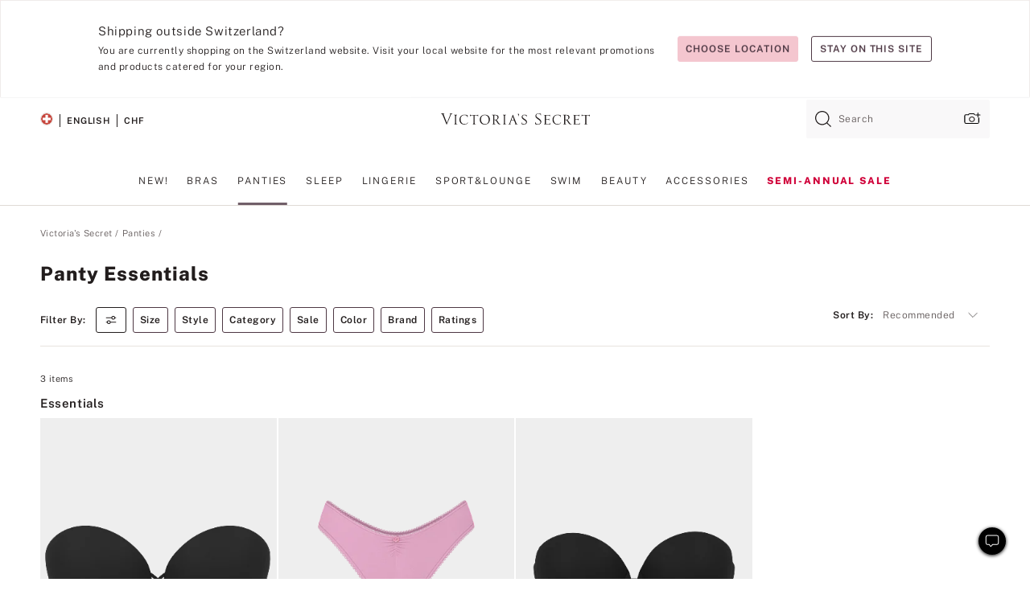

--- FILE ---
content_type: text/html
request_url: https://www.victoriassecret.com/ch/vs/panties/essentials
body_size: 3793
content:
<!DOCTYPE html><html lang="en" class="desktop " data-theme="vs" data-brand="vs" data-basic="true"><head><script id="earlyBootstrap">(()=>{const e=document.cookie,t=e.indexOf("APPTYPE="),a=document.documentElement.classList,s=document.currentScript.dataset;if(t>=0){a.add("is-app");const i=t+8,r=e.slice(i);let n="";r.startsWith("IOSHANDHELD")?(a.add("is-app-ios"),s.appPlatform="ios",n=e.slice(i+12)):r.startsWith("ANDROIDHANDHELD")&&(a.add("is-app-android"),s.appPlatform="android",n=e.slice(i+16)),n.startsWith("VS")?s.appBrand="vs":n.startsWith("PN")&&(s.appBrand="pn"),s.appPlatform&&s.appBrand&&(s.appType=s.appPlatform+"-"+s.appBrand)}if(("true"===new URL(window.location.href).searchParams.get("isNativeShopTabEnabled")||"true"===sessionStorage.getItem("isNativeShopTabEnabled"))&&(document.documentElement.classList.add("is-native-shop-tab-enabled"),sessionStorage.setItem("isNativeShopTabEnabled","true")),performance.getEntriesByType)for(const{serverTiming:e}of performance.getEntriesByType("navigation"))if(e)for(const{name:t,description:a}of e)"ssrStatus"===t?s.ssrStatus=a:"basicStatus"===t?s.basicStatus=a:"renderSource"===t?s.renderSource=a:"peceActive"===t&&(s.peceActive=a)})();</script><meta charSet="utf-8"/><meta name="viewport" id="viewport-settings" content="width=device-width, initial-scale=1, minimum-scale=1"/><meta property="og:type" content="website"/><meta property="og:site_name" content="Victoria&#x27;s Secret"/><meta name="twitter:site" content="@VictoriasSecret"/><meta property="og:image" content="https://www.victoriassecret.com/assets/m4962-Um5P08hyQ0YL8s9SLn9RQ/images/default-share.png"/><meta name="twitter:card" content="summary_large_image"/><meta property="og:title" content="Panty Essentials: Cotton, Lace &amp; Seamless Panties | Victoria&#x27;s Secret"/><meta name="description" content="Discover our Panty Essentials to find comfortable underwear styles fit for every occasion! Shop cotton, lace and seamless panties in all your favorites styles today at Victoria&#x27;s Secret."/><meta property="og:description" content="Discover our Panty Essentials to find comfortable underwear styles fit for every occasion! Shop cotton, lace and seamless panties in all your favorites styles today at Victoria&#x27;s Secret."/><link rel="icon" sizes="48x48" href="/assets/m4962-Um5P08hyQ0YL8s9SLn9RQ/favicon.ico"/><link rel="apple-touch-icon" sizes="180x180" href="/assets/m4962-Um5P08hyQ0YL8s9SLn9RQ/images/apple-touch-icon.png"/><link rel="apple-touch-icon" href="/assets/m4962-Um5P08hyQ0YL8s9SLn9RQ/images/apple-touch-icon.png"/><link rel="icon" sizes="192x192" href="/assets/m4962-Um5P08hyQ0YL8s9SLn9RQ/images/android-chrome-192x192.png"/><meta name="format-detection" content="telephone=no"/> <link rel="alternate" href="https://www.victoriassecret.com/us/vs/panties/essentials" hrefLang="x-default"/><link rel="alternate" href="https://www.victoriassecret.com/at/vs/panties/essentials" hrefLang="en-AT"/><link rel="alternate" href="https://www.victoriassecret.com/au/vs/panties/essentials" hrefLang="en-AU"/><link rel="alternate" href="https://www.victoriassecret.com/be/vs/panties/essentials" hrefLang="en-BE"/><link rel="alternate" href="https://www.victoriassecret.com/ca/vs/panties/essentials" hrefLang="en-CA"/><link rel="alternate" href="https://www.victoriassecret.com/ch/vs/panties/essentials" hrefLang="en-CH"/><link rel="alternate" href="https://www.victoriassecret.com/cz/vs/panties/essentials" hrefLang="en-CZ"/><link rel="alternate" href="https://www.victoriassecret.com/de/vs/panties/essentials" hrefLang="en-DE"/><link rel="alternate" href="https://www.victoriassecret.com/fr/vs/panties/essentials" hrefLang="en-FR"/><link rel="alternate" href="https://www.victoriassecret.com/gr/vs/panties/essentials" hrefLang="en-GR"/><link rel="alternate" href="https://www.victoriassecret.com/hk/vs/panties/essentials" hrefLang="en-HK"/><link rel="alternate" href="https://www.victoriassecret.com/in/vs/panties/essentials" hrefLang="en-IN"/><link rel="alternate" href="https://www.victoriassecret.com/jp/vs/panties/essentials" hrefLang="en-JP"/><link rel="alternate" href="https://www.victoriassecret.com/kr/vs/panties/essentials" hrefLang="en-KR"/><link rel="alternate" href="https://www.victoriassecret.com/mx/vs/panties/essentials" hrefLang="en-MX"/><link rel="alternate" href="https://www.victoriassecret.com/nl/vs/panties/essentials" hrefLang="en-NL"/><link rel="alternate" href="https://www.victoriassecret.com/no/vs/panties/essentials" hrefLang="en-NO"/><link rel="alternate" href="https://www.victoriassecret.com/nz/vs/panties/essentials" hrefLang="en-NZ"/><link rel="alternate" href="https://www.victoriassecret.com/ro/vs/panties/essentials" hrefLang="en-RO"/><link rel="alternate" href="https://www.victoriassecret.com/se/vs/panties/essentials" hrefLang="en-SE"/><link rel="alternate" href="https://www.victoriassecret.com/sg/vs/panties/essentials" hrefLang="en-SG"/><link rel="alternate" href="https://www.victoriassecret.com/sk/vs/panties/essentials" hrefLang="en-SK"/><link rel="alternate" href="https://www.victoriassecret.com/us/vs/panties/essentials" hrefLang="en-US"/><link rel="alternate" href="https://fr.victoriassecret.com/be/vs/panties/essentials" hrefLang="fr-BE"/><link rel="alternate" href="https://fr.victoriassecret.com/bf/vs/panties/essentials" hrefLang="fr-BF"/><link rel="alternate" href="https://fr.victoriassecret.com/ch/vs/panties/essentials" hrefLang="fr-CH"/><link rel="alternate" href="https://fr.victoriassecret.com/fr/vs/panties/essentials" hrefLang="fr-FR"/><link rel="alternate" href="https://frca.victoriassecret.com/ca/vs/panties/essentials" hrefLang="fr-CA"/><link rel="alternate" href="https://de.victoriassecret.com/at/vs/panties/essentials" hrefLang="de-AT"/><link rel="alternate" href="https://de.victoriassecret.com/ch/vs/panties/essentials" hrefLang="de-CH"/><link rel="alternate" href="https://de.victoriassecret.com/de/vs/panties/essentials" hrefLang="de-DE"/><link rel="alternate" href="https://it.victoriassecret.com/it/vs/panties/essentials" hrefLang="it-IT"/><link rel="alternate" href="https://ja.victoriassecret.com/jp/vs/panties/essentials" hrefLang="ja-JP"/><link rel="alternate" href="https://ko.victoriassecret.com/kr/vs/panties/essentials" hrefLang="ko-KR"/><link rel="alternate" href="https://pl.victoriassecret.com/pl/vs/panties/essentials" hrefLang="pl-PL"/><link rel="alternate" href="https://es.victoriassecret.com/es/vs/panties/essentials" hrefLang="es-ES"/><link rel="alternate" href="https://sp.victoriassecret.com/ar/vs/panties/essentials" hrefLang="es-AR"/><link rel="alternate" href="https://sp.victoriassecret.com/bo/vs/panties/essentials" hrefLang="es-BO"/><link rel="alternate" href="https://sp.victoriassecret.com/bz/vs/panties/essentials" hrefLang="es-BZ"/><link rel="alternate" href="https://sp.victoriassecret.com/cl/vs/panties/essentials" hrefLang="es-CL"/><link rel="alternate" href="https://sp.victoriassecret.com/co/vs/panties/essentials" hrefLang="es-CO"/><link rel="alternate" href="https://sp.victoriassecret.com/cr/vs/panties/essentials" hrefLang="es-CR"/><link rel="alternate" href="https://sp.victoriassecret.com/do/vs/panties/essentials" hrefLang="es-DO"/><link rel="alternate" href="https://sp.victoriassecret.com/ec/vs/panties/essentials" hrefLang="es-EC"/><link rel="alternate" href="https://sp.victoriassecret.com/gt/vs/panties/essentials" hrefLang="es-GT"/><link rel="alternate" href="https://sp.victoriassecret.com/hn/vs/panties/essentials" hrefLang="es-HN"/><link rel="alternate" href="https://sp.victoriassecret.com/mx/vs/panties/essentials" hrefLang="es-MX"/><link rel="alternate" href="https://sp.victoriassecret.com/ni/vs/panties/essentials" hrefLang="es-NI"/><link rel="alternate" href="https://sp.victoriassecret.com/pa/vs/panties/essentials" hrefLang="es-PA"/><link rel="alternate" href="https://sp.victoriassecret.com/pe/vs/panties/essentials" hrefLang="es-PE"/><link rel="alternate" href="https://sp.victoriassecret.com/py/vs/panties/essentials" hrefLang="es-PY"/><link rel="alternate" href="https://sp.victoriassecret.com/sv/vs/panties/essentials" hrefLang="es-SV"/><link rel="alternate" href="https://sp.victoriassecret.com/us/vs/panties/essentials" hrefLang="es-US"/><link rel="alternate" href="https://sp.victoriassecret.com/uy/vs/panties/essentials" hrefLang="es-UY"/><link rel="alternate" href="https://sp.victoriassecret.com/ve/vs/panties/essentials" hrefLang="es-VE"/><link rel="alternate" href="https://nl.victoriassecret.com/nl/vs/panties/essentials" hrefLang="nl-NL"/><link href="/assets/m4962-Um5P08hyQ0YL8s9SLn9RQ/templates/ssr-collection/desktop/style.css" rel="stylesheet"/><title>Panty Essentials: Cotton, Lace &amp; Seamless Panties | Victoria&#x27;s Secret</title><style data-styled="" data-styled-version="5.3.9">.huVxo{-webkit-animation:fadein 1s ease-in;animation:fadein 1s ease-in;margin:0 auto;}/*!sc*/
@-webkit-keyframes fadein{0%{opacity:0;}50%{opacity:0;}100%{opacity:1;}}/*!sc*/
@keyframes fadein{0%{opacity:0;}50%{opacity:0;}100%{opacity:1;}}/*!sc*/
data-styled.g1493[id="sc-hhncp1-0"]{content:"huVxo,"}/*!sc*/
.hIWGSz{position:absolute;inset:0;display:-webkit-box;display:-webkit-flex;display:-ms-flexbox;display:flex;-webkit-box-pack:center;-webkit-justify-content:center;-ms-flex-pack:center;justify-content:center;-webkit-align-items:center;-webkit-box-align:center;-ms-flex-align:center;align-items:center;}/*!sc*/
data-styled.g1494[id="sc-17pbkyn-0"]{content:"hIWGSz,"}/*!sc*/
.kyFYCC{bottom:-100px;right:0;margin:1rem;-webkit-animation:slidein 750ms ease-out 10s forwards;animation:slidein 750ms ease-out 10s forwards;}/*!sc*/
data-styled.g1495[id="sc-17pbkyn-1"]{content:"kyFYCC,"}/*!sc*/
.jMLnnC{position:absolute;top:0;width:100%;}/*!sc*/
.jMLnnC .fabric-masthead-static-brandbar{width:100%;margin:0;}/*!sc*/
.jMLnnC .fabric-masthead-static-brandbar > .fabric-masthead-static-brandbar-smo-holder{height:40px;background-color:#f9e2e7;}/*!sc*/
.jMLnnC .fabric-masthead-static-brandbar > .fabric-masthead-static-brandbar-container{height:40px;background-color:#f7f7f8;}/*!sc*/
.jMLnnC .fabric-masthead-logo-area{width:100%;-webkit-box-pack:center;-webkit-justify-content:center;-ms-flex-pack:center;justify-content:center;-webkit-justify-content:center;}/*!sc*/
.jMLnnC .fabric-masthead-logo-area.fabric-layout-breakpoints .fabric-static-masthead-logo{-webkit-flex:0 0 275px;-ms-flex:0 0 275px;flex:0 0 275px;height:40px;margin:24px auto 50px;background-color:#f5f5f6;border-radius:3px;}/*!sc*/
.jMLnnC .fabric-masthead-category-nav-item .fabric-masthead-category-nav-link{height:20px;width:90px;background-color:#f5f5f6;padding:0.334rem 0.334rem 0.334rem 4px;display:block;text-transform:uppercase;position:relative;}/*!sc*/
.jMLnnC .fabric-masthead-category-nav-item{margin-right:20px;border-radius:3px;}/*!sc*/
.jMLnnC .fabric-masthead-logo-area{display:-webkit-box;display:-webkit-flex;display:-ms-flexbox;display:flex;height:115px;-webkit-box-pack:justify;-webkit-justify-content:space-between;-ms-flex-pack:justify;justify-content:space-between;-webkit-align-items:center;-webkit-box-align:center;-ms-flex-align:center;align-items:center;}/*!sc*/
.jMLnnC .fabric-masthead-category-nav-menu{width:944px;display:-webkit-box;display:-webkit-flex;display:-ms-flexbox;display:flex;margin:0 auto;-webkit-box-pack:justify;-webkit-justify-content:space-between;-ms-flex-pack:justify;justify-content:space-between;-webkit-align-items:center;-webkit-box-align:center;-ms-flex-align:center;align-items:center;}/*!sc*/
[data-device='desktop'] .sc-d7p3b7-0 .fabric-masthead-category-nav-item{padding-bottom:0.334rem;}/*!sc*/
data-styled.g1496[id="sc-d7p3b7-0"]{content:"jMLnnC,"}/*!sc*/
</style><link rel="preconnect" href="https://api.victoriassecret.com" crossorigin="use-credentials"/></head><body class="fabric vs"><div class="fabric-toast-traffic-control"></div><div class="reactContainer" id="componentContainer" data-hydrate="true"><header class="fabric-masthead-component sc-d7p3b7-0 jMLnnC"><div class="fabric-masthead-static-brandbar"><div class="fabric-masthead-static-brandbar-smo-holder"></div><div class="fabric-masthead-static-brandbar-container"></div></div><div class="fabric-masthead-logo-area fabric-layout-breakpoints"><h1 class="fabric-static-masthead-logo"></h1></div><nav class="fabric-masthead-static-category-nav-component"><ul class="fabric-masthead-category-nav-menu" role="menu"><li class="fabric-masthead-category-nav-item" role="none"><a class="fabric-masthead-category-nav-link"></a></li><li class="fabric-masthead-category-nav-item" role="none"><a class="fabric-masthead-category-nav-link"></a></li><li class="fabric-masthead-category-nav-item" role="none"><a class="fabric-masthead-category-nav-link"></a></li><li class="fabric-masthead-category-nav-item" role="none"><a class="fabric-masthead-category-nav-link"></a></li><li class="fabric-masthead-category-nav-item" role="none"><a class="fabric-masthead-category-nav-link"></a></li><li class="fabric-masthead-category-nav-item" role="none"><a class="fabric-masthead-category-nav-link"></a></li><li class="fabric-masthead-category-nav-item" role="none"><a class="fabric-masthead-category-nav-link"></a></li><li class="fabric-masthead-category-nav-item" role="none"><a class="fabric-masthead-category-nav-link"></a></li><li class="fabric-masthead-category-nav-item" role="none"><a class="fabric-masthead-category-nav-link"></a></li></ul></nav></header><div class="fabric-page-loading"><div class="fabric-page-spinner sc-17pbkyn-0 hIWGSz"><div class="fabric-spinner-element sc-hhncp1-0 huVxo"><div><span class="fabric-hide-a11y-element">Loading...</span></div><div></div><div></div><div></div><div></div><div></div><div></div><div></div><div></div><div></div><div></div><div></div></div></div><div class="fabric-toast-utility static-site"><div class="toast-container"><strong>Page is taking longer to load than expected.</strong></div></div></div></div><div class="fabric-dialog-container"></div><div class="fabric-salesforce-chat-dialog"></div><script id="brastrap-data" type="application/json">{"endpoints":[{"key":"analyticsCore","context":"analytics","version":"v3","path":"global","www":false,"pci":false},{"key":"authStatus","context":"auth","version":"v27","path":"status","method":"POST","prioritized":true,"www":false,"pci":false},{"key":"featureFlags","context":"experience","version":"v4","path":"feature-flags","www":false,"pci":false,"prioritized":true,"timeout":7000,"queryWhitelist":["cm_mmc"]},{"key":"countryList","context":"settings","version":"v3","path":"countries","www":false,"pci":false},{"key":"languageList","context":"settings","version":"v3","path":"languages","www":false,"pci":false},{"key":"dataPrivacyRightsGPCSettings","context":"dataprivacyrights","version":"v7","path":"jwt","www":false,"pci":false},{"key":"zipGating","context":"gatingexperience","version":"v1","path":"sddgating","www":false,"pci":false,"prioritized":true},{"key":"environment","context":"assets","version":"m4962-Um5P08hyQ0YL8s9SLn9RQ","path":"settings.json","www":true,"pci":false},{"key":"navigations","context":"navigations","version":"v9","path":"navigations?channel=victorias-secret-desktop-tablet-eu","www":false,"pci":false,"queryWhitelist":["cm_mmc"]},{"key":"bagCount","context":"orders","version":"v38","path":"bag/count","www":false,"pci":false,"overrides":{"featureFlags.dimensions[dimension=F302].active=C":{"version":"v39","path":"bag/count"}}},{"key":"breadcrumbs","context":"breadcrumbs","version":"v4","path":"breadcrumbs?collectionId=76070b2c-97d1-4600-a2f9-ea3b287d0c8d","www":false,"pci":false,"queryWhitelist":["collectionId"]},{"key":"collectionPage","context":"collectionheaders","version":"v9","path":"?collectionId=76070b2c-97d1-4600-a2f9-ea3b287d0c8d","www":false,"pci":false,"queryWhitelist":["cm_mmc"]},{"key":"collectionEnsembles","context":"stacksensemble","version":"v4","path":"?brand=vs&collectionId=76070b2c-97d1-4600-a2f9-ea3b287d0c8d","www":false,"pci":false,"queryWhitelist":["cm_mmc","brand","stackId"]},{"key":"collectionFilters","context":"filters","version":"v21","path":"?collectionId=76070b2c-97d1-4600-a2f9-ea3b287d0c8d&isPersonalized=true","www":false,"pci":false,"queryWhitelist":["filter","storeId","isFilterEnhanced"],"overrides":{"featureFlags.dimensions[dimension=F810].active=C":{"path":"?collectionId=76070b2c-97d1-4600-a2f9-ea3b287d0c8d&isPersonalized=true&isFilterEnhanced=true"},"featureFlags.dimensions[dimension=F539].active=C":{"version":"v22"},"featureFlags.dimensions[dimension=F539].active=D":{"version":"v23"}}},{"key":"collectionStacks","context":"stacks","version":"v41","path":"?brand=vs&collectionId=76070b2c-97d1-4600-a2f9-ea3b287d0c8d&orderBy={{orderBy}}&maxSwatches=8&isPersonalized=true&isWishlistEnabled=true&recCues=true","www":false,"pci":false,"queryWhitelist":["cm_mmc","brand","filter","orderBy","stackId","storeId"],"overrides":{"featureFlags.dimensions[dimension=F809].active=C":{"version":"v42"},"featureFlags.dimensions[dimension=F539].active=C":{"version":"v43"},"featureFlags.dimensions[dimension=F539].active=C&&featureFlags.dimensions[dimension=F809].active=C":{"version":"v44"},"featureFlags.dimensions[dimension=F539].active=D":{"version":"v45"},"featureFlags.dimensions[dimension=F539].active=D&&featureFlags.dimensions[dimension=F809].active=C":{"version":"v46"}}},{"key":"brandConfigs","context":"settings","version":"v3","path":"brandconfigs?brand=vs&region=international","www":false,"pci":false,"queryWhitelist":["brand","region"]}],"icons":["/assets/m4962-Um5P08hyQ0YL8s9SLn9RQ/react/icon/brand.svg","/assets/m4962-Um5P08hyQ0YL8s9SLn9RQ/react/icon/main.svg","/assets/m4962-Um5P08hyQ0YL8s9SLn9RQ/react/icon/third-party.svg","/assets/m4962-Um5P08hyQ0YL8s9SLn9RQ/react/icon/exclude.svg"],"scripts":[],"settings":{"apiUrl":"https://api.victoriassecret.com","pciApiUrl":"https://api2.victoriassecret.com"}}</script><script id="reactLibrary" src="/assets/m4962-Um5P08hyQ0YL8s9SLn9RQ/desktop/react-18.js" defer=""></script><script id="sentryReactSdk" src="/assets/m4962-Um5P08hyQ0YL8s9SLn9RQ/desktop/sentry-react-sdk.js" defer=""></script><script id="brastrap" src="/assets/m4962-Um5P08hyQ0YL8s9SLn9RQ/brastrap.js" defer=""></script><script id="clientProps" type="application/json">{"apiData":{"cmsPage":{"oldPath":"","path":"/vs/panties/essentials","template":"collection","collectionId":"76070b2c-97d1-4600-a2f9-ea3b287d0c8d","channel":"victorias-secret-desktop-tablet-eu","meta":{"id":"76070b2c-97d1-4600-a2f9-ea3b287d0c8d","name":"","language":"","title":"Panty Essentials","displayOn":"desktop","metas":[{"name":"canonicalURL","content":"/vs/panties/shop-all-panties"},{"name":"metaTitle","content":"Panty Essentials: Cotton, Lace & Seamless Panties | Victoria's Secret"},{"name":"metaDescription","content":"Discover our Panty Essentials to find comfortable underwear styles fit for every occasion! Shop cotton, lace and seamless panties in all your favorites styles today at Victoria's Secret."}],"seoEvergreen":"off"},"analytics":{"page_category":"Panty Essentials collection","category_id":"PANTIES","page_type":"collection","page_category_id":"VS|PANTIES|ESSENTIALS","parent_category_id":"VS|PANTIES"},"redirect":{}}},"apiResponses":{},"brand":"vs","buildId":"m4962-Um5P08hyQ0YL8s9SLn9RQ","category":"panties","cmsPageChannel":"victorias-secret-desktop-tablet-eu","countryCode":"ch","deployEnv":{"wwwOrigin":"https://www.victoriassecret.com","apiOrigin":"https://api.victoriassecret.com","apiPciOrigin":"https://api2.victoriassecret.com","languageDomainSuffix":".victoriassecret.com","englishDomainPrefix":"www","assetsOrigin":"https://www.victoriassecret.com","assetsContext":"/assets","languageDomains":{"de.victoriassecret.com":{"domainCode":"de"},"es.victoriassecret.com":{"domainCode":"es"},"fr.victoriassecret.com":{"domainCode":"fr"},"frca.victoriassecret.com":{"domainCode":"frca"},"it.victoriassecret.com":{"domainCode":"it"},"ja.victoriassecret.com":{"domainCode":"ja"},"ko.victoriassecret.com":{"domainCode":"ko"},"pl.victoriassecret.com":{"domainCode":"pl"},"sp.victoriassecret.com":{"domainCode":"sp"}}},"deviceType":"desktop","deployEnvName":"production","endpoints":[{"key":"analyticsCore","context":"analytics","version":"v3","path":"global","www":false,"pci":false},{"key":"authStatus","context":"auth","version":"v27","path":"status","method":"POST","prioritized":true,"www":false,"pci":false},{"key":"featureFlags","context":"experience","version":"v4","path":"feature-flags","www":false,"pci":false,"prioritized":true,"timeout":7000,"queryWhitelist":["cm_mmc"]},{"key":"countryList","context":"settings","version":"v3","path":"countries","www":false,"pci":false},{"key":"languageList","context":"settings","version":"v3","path":"languages","www":false,"pci":false},{"key":"dataPrivacyRightsGPCSettings","context":"dataprivacyrights","version":"v7","path":"jwt","www":false,"pci":false},{"key":"zipGating","context":"gatingexperience","version":"v1","path":"sddgating","www":false,"pci":false,"prioritized":true},{"key":"environment","context":"assets","version":"m4962-Um5P08hyQ0YL8s9SLn9RQ","path":"settings.json","www":true,"pci":false},{"key":"navigations","context":"navigations","version":"v9","path":"navigations?channel=victorias-secret-desktop-tablet-eu","www":false,"pci":false,"queryWhitelist":["cm_mmc"]},{"key":"bagCount","context":"orders","version":"v38","path":"bag/count","www":false,"pci":false,"overrides":{"featureFlags.dimensions[dimension=F302].active=C":{"version":"v39","path":"bag/count"}}},{"key":"breadcrumbs","context":"breadcrumbs","version":"v4","path":"breadcrumbs?collectionId=76070b2c-97d1-4600-a2f9-ea3b287d0c8d","www":false,"pci":false,"queryWhitelist":["collectionId"]},{"key":"collectionPage","context":"collectionheaders","version":"v9","path":"?collectionId=76070b2c-97d1-4600-a2f9-ea3b287d0c8d","www":false,"pci":false,"queryWhitelist":["cm_mmc"]},{"key":"collectionEnsembles","context":"stacksensemble","version":"v4","path":"?brand=vs&collectionId=76070b2c-97d1-4600-a2f9-ea3b287d0c8d","www":false,"pci":false,"queryWhitelist":["cm_mmc","brand","stackId"]},{"key":"collectionFilters","context":"filters","version":"v21","path":"?collectionId=76070b2c-97d1-4600-a2f9-ea3b287d0c8d&isPersonalized=true","www":false,"pci":false,"queryWhitelist":["filter","storeId","isFilterEnhanced"],"overrides":{"featureFlags.dimensions[dimension=F810].active=C":{"path":"?collectionId=76070b2c-97d1-4600-a2f9-ea3b287d0c8d&isPersonalized=true&isFilterEnhanced=true"},"featureFlags.dimensions[dimension=F539].active=C":{"version":"v22"},"featureFlags.dimensions[dimension=F539].active=D":{"version":"v23"}}},{"key":"collectionStacks","context":"stacks","version":"v41","path":"?brand=vs&collectionId=76070b2c-97d1-4600-a2f9-ea3b287d0c8d&orderBy={{orderBy}}&maxSwatches=8&isPersonalized=true&isWishlistEnabled=true&recCues=true","www":false,"pci":false,"queryWhitelist":["cm_mmc","brand","filter","orderBy","stackId","storeId"],"overrides":{"featureFlags.dimensions[dimension=F809].active=C":{"version":"v42"},"featureFlags.dimensions[dimension=F539].active=C":{"version":"v43"},"featureFlags.dimensions[dimension=F539].active=C&&featureFlags.dimensions[dimension=F809].active=C":{"version":"v44"},"featureFlags.dimensions[dimension=F539].active=D":{"version":"v45"},"featureFlags.dimensions[dimension=F539].active=D&&featureFlags.dimensions[dimension=F809].active=C":{"version":"v46"}}},{"key":"brandConfigs","context":"settings","version":"v3","path":"brandconfigs?brand=vs&region=international","www":false,"pci":false,"queryWhitelist":["brand","region"]}],"languageCode":"en","react18Mode":false,"renderType":"basic","sanitizedUrl":"https://www.victoriassecret.com/ch/vs/panties/essentials","timestamp":1768886722139,"enableSentry":true}</script><script src="/assets/m4962-Um5P08hyQ0YL8s9SLn9RQ/desktop/runtime.js" defer=""></script><script src="/assets/m4962-Um5P08hyQ0YL8s9SLn9RQ/desktop/5641.js" defer=""></script><script src="/assets/m4962-Um5P08hyQ0YL8s9SLn9RQ/desktop/573.js" defer=""></script><script src="/assets/m4962-Um5P08hyQ0YL8s9SLn9RQ/desktop/6863.js" defer=""></script><script src="/assets/m4962-Um5P08hyQ0YL8s9SLn9RQ/desktop/9300.js" defer=""></script><script src="/assets/m4962-Um5P08hyQ0YL8s9SLn9RQ/desktop/8776.js" defer=""></script><script src="/assets/m4962-Um5P08hyQ0YL8s9SLn9RQ/desktop/1440.js" defer=""></script><script src="/assets/m4962-Um5P08hyQ0YL8s9SLn9RQ/desktop/5801.js" defer=""></script><script src="/assets/m4962-Um5P08hyQ0YL8s9SLn9RQ/desktop/2316.js" defer=""></script><script src="/assets/m4962-Um5P08hyQ0YL8s9SLn9RQ/desktop/685.js" defer=""></script><script src="/assets/m4962-Um5P08hyQ0YL8s9SLn9RQ/desktop/6817.js" defer=""></script><script src="/assets/m4962-Um5P08hyQ0YL8s9SLn9RQ/desktop/420.js" defer=""></script><script src="/assets/m4962-Um5P08hyQ0YL8s9SLn9RQ/desktop/1405.js" defer=""></script><script src="/assets/m4962-Um5P08hyQ0YL8s9SLn9RQ/templates/ssr-collection/desktop/index.js" defer=""></script></body></html>

--- FILE ---
content_type: application/javascript; charset=utf-8
request_url: https://www.victoriassecret.com/assets/m4962-Um5P08hyQ0YL8s9SLn9RQ/desktop/5801.js
body_size: 4773
content:
try{!function(){var e="undefined"!=typeof window?window:"undefined"!=typeof global?global:"undefined"!=typeof globalThis?globalThis:"undefined"!=typeof self?self:{},t=(new e.Error).stack;t&&(e._sentryDebugIds=e._sentryDebugIds||{},e._sentryDebugIds[t]="a434a9c1-5b91-48b7-a5c3-9413837476c6",e._sentryDebugIdIdentifier="sentry-dbid-a434a9c1-5b91-48b7-a5c3-9413837476c6")}()}catch(e){}!function(){var e="undefined"!=typeof window?window:"undefined"!=typeof global?global:"undefined"!=typeof globalThis?globalThis:"undefined"!=typeof self?self:{};e._sentryModuleMetadata=e._sentryModuleMetadata||{},e._sentryModuleMetadata[(new e.Error).stack]=function(e){for(var t=1;t<arguments.length;t++){var n=arguments[t];if(null!=n)for(var i in n)n.hasOwnProperty(i)&&(e[i]=n[i])}return e}({},e._sentryModuleMetadata[(new e.Error).stack],{"_sentryBundlerPluginAppKey:fewd-flagship":!0})}(),("undefined"!=typeof window?window:"undefined"!=typeof global?global:"undefined"!=typeof globalThis?globalThis:"undefined"!=typeof self?self:{}).SENTRY_RELEASE={id:"flagship-m4962"},(self.webpackChunk_vsdp_flagship=self.webpackChunk_vsdp_flagship||[]).push([[5801],{55801:(e,t,n)=>{n.r(t),n.d(t,{default:()=>Q});var i=n(78795),o=n(78090),a=n.n(o),s=n(5867),r=n(21954),c=n(5750),l=n(92568),d=n(5536),f=n(97040),p=n(1295),m=n(42999),h=n(63939),u=n(74848);const g=(0,l.Ay)(f.A).withConfig({componentId:"sc-52urlf-0"})([".prism-toast-content{display:block;font-size:11px;letter-spacing:0.04em;line-height:17px;}"]),y=l.Ay.div.withConfig({componentId:"sc-52urlf-1"})(["align-items:baseline;display:flex;font-size:11px;.toast-content-text{margin-right:0.5rem;max-width:200px;}.toast-actions{display:flex;flex-shrink:0;margin-left:auto;li:first-child{margin-right:0.75rem;}}"]),x=(0,l.Ay)(d.A).withConfig({componentId:"sc-52urlf-2"})(["padding:0;width:6.34rem;"]),A=({duration:e=12e3,animationType:t="top-to-bottom",bagCount:n,style:i,variant:a="toast-top-right",isActive:s})=>{const c=(0,r.A)(),[l,d]=(0,o.useState)(),f="react-bag-reminder-toast",A=(0,h.A)(),b=()=>{d(!0)};return(0,o.useEffect)((()=>{(()=>{const e=(new Date).getTime(),t=new Date(e+864e5).toGMTString();m.set("BagReminderTimeStamp",e,t,"/")})();const t=setTimeout(b,e);return()=>{clearTimeout(t)}}),[f,e]),(0,u.jsxs)(g,{className:f,isHidden:l,animationType:t,duration:e,onDismiss:b,style:{zIndex:A,...i},variant:a,isActive:s,children:[(0,u.jsx)("h6",{className:"fw-bold",children:"Welcome back!"}),(0,u.jsxs)(y,{className:"toast-content-details",children:[(0,u.jsx)("div",{className:"toast-content-text",children:(0,u.jsxs)("span",{children:["You have ",n," item",n>1?"s":null," in your bag."]})}),(0,u.jsxs)("ul",{className:"toast-actions",children:[(0,u.jsx)("li",{children:(0,u.jsx)(x,{onClick:b,variant:"plain",size:"small",children:"DISMISS"})}),(0,u.jsx)("li",{children:(0,u.jsx)(x,{variant:"plain",size:"small",className:"highlight-one-color",onClick:function(){b(),window.location.href=p.Bp("bag",c,!1,{isFromUserClick:!0})},children:"VIEW BAG"})})]})]})]})};A.displayName="Bag Reminder Toast";const b=A;var w=n(5852),v=n(44775),T=n(21534),S=n(64512),C=n(62373);const j=({isCTA:e=!0,ctaType:t="other",ctaPosition:n="perz offer toast",ctaURL:i="",ctaCategory:o="modal content",ctaName:a="",ctaInteractionType:s="model content interaction"},r)=>{S.Ay.updateDataLayerOnAction({isCTA:e,ctaType:t,ctaPosition:n,ctaURL:i,ctaCategory:o,ctaInteractionType:s,ctaName:a},r)},I=({ctaName:e="",ctaURL:t=""},n)=>{j({ctaName:e,ctaURL:t},n)};var N=n(13198),E=n(40025);const L=(0,l.Ay)(f.A).withConfig({componentId:"sc-3x72zz-0"})(["",";"],(({theme:e})=>(0,l.AH)([".prism-toast-content{padding:",";}"],e.units.xSmall))),k=(0,l.Ay)(v.A).withConfig({componentId:"sc-3x72zz-1"})(["",";"],(({theme:e})=>(0,l.AH)(["padding-left:",";"],e.units.large))),D=(0,l.Ay)(d.A).withConfig({componentId:"sc-3x72zz-2"})(["",";"],(({theme:e})=>(0,l.AH)(["padding-left:",";"],e.units.xSmall))),z=({duration:e=12e3,animationType:t="top-to-bottom",data:n,style:a,isActive:s,variant:r="toast-top-right"})=>{const[l,d]=(0,o.useState)({isActive:s,isHidden:!1}),f=(0,h.A)(),p=i.Sb(n,"authStatus"),g="SignedIn"===p||"Recognized"===p,y=(0,c.Ay)("dp76498EventDrivenDatalayerSetupEnhancement"),x=(0,N.d4)((e=>e.analyticsReducer.activeContext)),A=()=>{d({isActive:!1,isHidden:!0})};return(0,o.useEffect)((()=>{(e=>{(0,C.nf)({page_type:e?.page_type||"",page_title:e?.page_title||"",link_name:"offer toast: popup",internallinkclicks:1})})(x),(e=>{j({ctaCategory:"modal",ctaName:"offer toast popup",ctaInteractionType:"opened"},e)})(y)}),[]),(0,o.useEffect)((()=>{(()=>{const e=(new Date).getTime(),t=new Date(e+864e5).toGMTString();m.set("suocToastTimeStamp",e,t,"/")})();const t=setTimeout(A,e);return()=>{clearTimeout(t)}}),[e]),(0,u.jsx)(L,{className:"prism-suoc-toast",isHidden:l.isHidden,animationType:t,duration:e,onDismiss:A,style:{zIndex:f,...a},variant:r,isActive:l.isActive,children:(0,u.jsxs)(v.A,{alignItems:"self-end",children:[(0,u.jsx)(w.A,{children:(0,u.jsxs)(v.A,{direction:"column",children:[(0,u.jsx)(T.A,{fontScale:"fs-sm",fontWeight:"fw-bold",letterSpacing:"ls-sm",children:i.Jt(n,"offerDescription")}),(0,u.jsx)(T.A,{fontScale:"fs-sm",letterSpacing:"ls-sm",children:g?"View your offer in the Offer section":"Sign in to view your exclusive offer"})]})}),(0,u.jsx)(w.A,{children:(0,u.jsxs)(k,{children:[(0,u.jsx)(w.A,{children:(0,u.jsx)(D,{onClick:e=>{e.preventDefault(),A(),(e=>{(0,C.nf)({page_type:e?.page_type||"",page_title:e?.page_title||"",link_name:"offer toast: dismiss",internallinkclicks:1})})(x),(e=>{j({ctaCategory:"modal",ctaName:"offer toast popup",ctaInteractionType:"closed"},e)})(y)},variant:"plain",size:"small",fontScale:"fs-sm",fontWeight:"fw-light",letterSpacing:"ls-sm",style:{width:"auto",height:"auto"},children:"DISMISS"})}),(0,u.jsx)(w.A,{children:(0,u.jsx)(D,{onClick:g?e=>{(0,E.mk)("open-offer-drawer-with-analytics",e),A(),I({ctaName:"view offers",ctaURL:""},y)}:function(e){A(),window.location.assign("/account/signin?suocOffer"),I({ctaName:"Sign In",ctaURL:""},y)},variant:"plain",size:"small",fontScale:"fs-sm",fontWeight:"fw-light",letterSpacing:"ls-sm",style:{width:"auto",height:"auto"},children:g?"VIEW OFFER":"SIGN IN"})})]})})]})})};z.displayName="SUOC Toast";const P=z;var _=n(56045);const R=({isCTA:e=!0,ctaType:t="other",ctaPosition:n="perz offer sheet",ctaURL:i="",ctaCategory:o="",ctaName:a="",ctaInteractionType:s=""},r)=>{S.Ay.updateDataLayerOnAction({isCTA:e,ctaType:t,ctaPosition:n,ctaURL:i,ctaCategory:o,ctaInteractionType:s,ctaName:a},r)},O=(e,t)=>{R({ctaCategory:"modal content",ctaInteractionType:"modal content interaction",ctaPosition:"perz offer sheet",ctaName:e},t)},M=(e,t)=>{S.Ay.updateDataLayerOnAction({errorType:"technical error",errorCode:e?.status||"",errorDescription:`perz:offersheet:${e?.error||""}`},t)};var F=n(59054),H=n(74385),J=n(24886),U=n(93907),W=n(1318);const B=(0,l.Ay)(d.A).withConfig({componentId:"sc-cdyfnh-0"})(["padding:10px;"]),V=(0,l.Ay)(d.A).withConfig({componentId:"sc-cdyfnh-1"})(["display:inline-block;width:auto;padding-left:5px;line-height:20px;height:20px;"]),G=(0,l.Ay)(T.A).withConfig({componentId:"sc-cdyfnh-2"})(["padding-bottom:0.5rem;width:100%;"]),q=(0,l.Ay)(f.A).withConfig({componentId:"sc-cdyfnh-3"})(["",""],(({theme:e})=>(0,l.AH)(["width:400px;.prism-icon-close{svg{height:unset;}}.prism-toast-content{width:100%;display:block;background-color:",";border:1px solid ",";padding:16px;.toast-content-details-wrapper{p{padding:0 0 16px 0;}}.offer-action{display:flex;flex-direction:row-reverse;justify-content:space-between;label{border:1px dashed ",";padding:10px 0 10px;text-align:center;width:calc(100% - 145px);left:17px;color:",";font-weight:600;}}.fabric-customer-message{align-self:flex-start;margin-top:10px;color:var(--highlightOne);}}.toast-content-heading{margin-bottom:4px;h6{font-size:15.19px;line-height:20px;letter-spacing:0.6px;font-weight:600;}}.toast-content-details-wrapper{p{line-height:20px;font-size:12px;}}"],e.colors.neutral0,e.colors.neutral20,e.colors.neutral60,e.colors.neutral95)));let Y;const X=({animationType:e="bottom-to-top",data:t,variant:n="toast-bottom-left",style:a})=>{const s=i.Jt(t,"timedPromoDuration"),[l,d]=(0,o.useState)({...t,details:{text:"DETAILS"},btnText:i.Jt(t,"btnText","APPLY"),timeLeft:s||60,showCountdown:s>0}),f=(0,o.useRef)(0),p=(0,r.A)(),m=(0,h.A)(),g=(0,F.A)(),y=(0,N.d4)((e=>e.offers)),x=(0,N.d4)((e=>e.analyticsReducer.activeContext)),A=(0,N.wA)(),b=(0,c.Ay)("dp76498EventDrivenDatalayerSetupEnhancement");function w(){d({...l,isHidden:!0,isActive:!1})}function v(){w(),H.MD(x),(e=>{R({ctaCategory:"modal",ctaName:"timed promotion popup",ctaInteractionType:"closed",ctaPosition:"perz offer sheet"},e)})(b)}function T(e){d({...l,btnText:e})}function S(e){d({...l,customerMessage:e})}function C(e){const t=i.yq(e,"offersSelectionResponse.offers",[]),n=i.Jt(l,"offerCode"),o=i.pb(t,n);return A({type:"update-applied-offers",payload:{appliedOffers:t.length}}),i.EI(o)}function j(e){H.Yk(),M(e,b),S("Failed to Apply Offer.")}function I(e){M(e,b),S("Failed to remove the offer.")}function L(e){C(e)?(S("Offer Applied Successfully."),T("REMOVE"),H.XG(i.Jt(l,"offerCode")),O("timed promotion: apply",b)):j()}function k(e){C(e)?I(e):(S("Offer Removed Successfully."),T("APPLY"),H.Hb(i.Jt(l,"offerCode")),O("timed promotion: remove",b))}return(0,o.useEffect)((()=>{if(!g)return;let e;return Y||((0,W.cW)()&&(0,W.lq)(l.timeLeft-1),l.timeLeft>1?(0===f.current&&(d({...l,timeLeft:l.timeLeft-1,isActive:!0}),f.current=1),e=setTimeout((()=>{d({...l,timeLeft:l.timeLeft-1,isActive:!0})}),6e4)):(d({...l,isHidden:!0,isActive:!1}),Y=!0)),()=>{clearTimeout(e)}}),[l,g]),(0,o.useEffect)((()=>{H.as(x),(e=>{R({ctaCategory:"modal",ctaName:"timed promotion popup",ctaInteractionType:"opened",ctaPosition:"perz offer sheet"},e)})(b)}),[]),(0,u.jsxs)(q,{className:"prism-timed-promotion-offer",animationType:e,onClose:v,variant:n,isActive:l.isActive,isHidden:l.isHidden,onCloseHandler:v,style:{zIndex:m,...a},closeButtonStyle:{backgroundColor:"transparent",position:"absolute",top:"20px",right:"20px",width:"16px",height:"16px"},closeButtonVariant:"plain",children:[(0,u.jsx)("div",{className:"toast-content-heading",children:(0,u.jsx)("h6",{className:"fw-bold fs-xl ls-sm",children:i.Sb(l,"offerDescription")})}),(0,u.jsxs)("div",{className:"toast-content-details-wrapper",children:[l.showCountdown?(0,u.jsxs)(u.Fragment,{children:[(0,u.jsx)(G,{fontScale:"fs-md",fontWeight:"fw-bold",children:i.Sb(l,"subTitle")}),(0,u.jsxs)(G,{fontScale:"fs-md",children:["Place an order in the next",(0,u.jsxs)("strong",{children:[" ",l.timeLeft," minutes "]}),"and use the following code at Checkout. Exclusions apply."]})]}):(0,u.jsx)(u.Fragment,{children:i.uI(l,"subTitle")&&(0,u.jsxs)("p",{className:"fs-md fw-light ls-sm",children:[i.Sb(l,"subTitle"),(0,u.jsx)("br",{}),i.Jt(l,"copy1")&&(0,u.jsx)("span",{children:i.Jt(l,"copy1")}),(0,u.jsx)(V,{isUnderlined:!0,size:"small",variant:"plain",onClick:function(){w(),H.JX(x),(0,E.mk)("open-offer-drawer",{triggeredBy:"TimedPromotionOffer",ctaName:"details",ctaPosition:"perz offer sheet"})},type:"button",fontScale:"fs-md",fontWeight:"fw-light",letterSpacing:"ls-sm",children:i.Sb(l,"details.text")})]})}),g&&(0,u.jsxs)("div",{className:"offer-action",children:[(0,u.jsx)(_.A,{className:"fs-lg fw-bold ls-sm",children:i.Sb(l,"offerCode")}),(0,u.jsx)(B,{className:"secondary-color ff-primary fs-lg fw-bold ls-md",onClick:function(){if("APPLY"===l.btnText){const e=i.Jt(y,"appliedOffers");U.Aq(p)>e?J.dg({endpoint:"offerSelected",data:{offers:[i.Jt(l,"offerCode")]},config:p,successFn:L,failureFn:j,analyticsName:"OFFERS-ADD",alertSelector:"#invalidFormAlert"}):S("Offer was not applied. Maximum number of offers reached.")}else J.dg({endpoint:"offerDeselected",data:{offers:[i.Jt(l,"offerCode")]},config:p,successFn:k,failureFn:I,analyticsName:"OFFERS-REMOVE",alertSelector:"#invalidFormAlert"})},variant:"primary",type:"button",style:{width:"8rem",height:"3.5rem"},children:(0,u.jsx)("span",{children:l.btnText})})]})]}),(0,u.jsx)("div",{className:"fabric-customer-message fs-sm fw-light ls-sm",children:i.Sb(l,"customerMessage")})]})};X.displayName="Timed Promotion Offer";const K=X,$=({offers:e})=>{const t=(0,r.A)(),{isMobile:n}=t,a=i.Jt("bag.count"),l=(0,c.Ay)("dp79653existingLoyaltyPopUpLiteLoyaltySnifferEnhancement"),d=(0,c.Ay)("dp79653upgradedLoyaltyPopUpLiteLoyaltySnifferEnhancement"),f=(0,c.Ay)("dp79653liteLoyaltySnifferPlpV1Enhancement"),p=(0,c.Ay)("dp79653liteLoyaltySnifferPlpV2Enhancement"),m=document.querySelector(".dialog-container-loyalty-popups");return(0,o.useMemo)((()=>{const o=i.I6(i.Ge(e),(({placement:e})=>"offerSheet"===e)),r=i.I6(i.Ge(e),(({placement:e})=>"offerToast"===e)),c=(l||d||f||p)&&m;return o&&(0,s.Wo)({config:t})&&!c?(0,u.jsx)(K,{data:o,style:n?{width:"calc(100% - 2rem)",marginBottom:0}:null,isActive:(0,s.Wo)({config:t})}):r&&(0,s.y8)({config:t})&&!c?(0,u.jsx)(P,{data:r,variant:n?"toast-bottom-left":"toast-top-right",animationType:n?"bottom-to-left":"top-to-bottom",style:n?{width:"calc(100% - 2rem)"}:{top:"100px",right:"163.5px",margin:0},isActive:(0,s.y8)({config:t})}):a&&(0,s.sq)({config:t})&&!c?(0,u.jsx)(b,{data:a,variant:n?"toast-bottom-left":"toast-top-right",animationType:n?"bottom-to-top":"top-to-bottom",style:n?{width:"calc(100% - 2rem)"}:null,isActive:(0,s.sq)({config:t})}):null}),[e,n,a,t])};$.displayName="Toast Traffic Control";const Q=a().memo($)}}]);
//# sourceMappingURL=5801.js.map